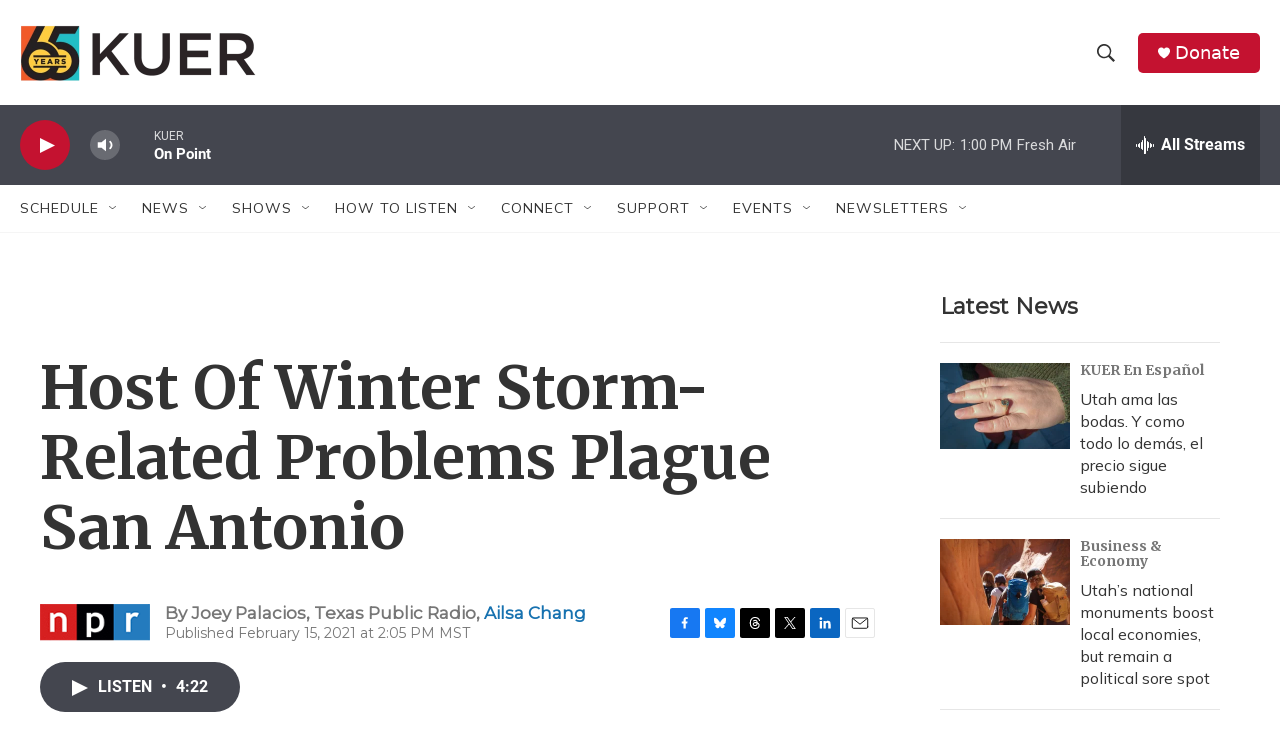

--- FILE ---
content_type: text/html; charset=utf-8
request_url: https://www.google.com/recaptcha/api2/aframe
body_size: 269
content:
<!DOCTYPE HTML><html><head><meta http-equiv="content-type" content="text/html; charset=UTF-8"></head><body><script nonce="ZjoYXJXLxoVnAm34bv28jw">/** Anti-fraud and anti-abuse applications only. See google.com/recaptcha */ try{var clients={'sodar':'https://pagead2.googlesyndication.com/pagead/sodar?'};window.addEventListener("message",function(a){try{if(a.source===window.parent){var b=JSON.parse(a.data);var c=clients[b['id']];if(c){var d=document.createElement('img');d.src=c+b['params']+'&rc='+(localStorage.getItem("rc::a")?sessionStorage.getItem("rc::b"):"");window.document.body.appendChild(d);sessionStorage.setItem("rc::e",parseInt(sessionStorage.getItem("rc::e")||0)+1);localStorage.setItem("rc::h",'1768937915751');}}}catch(b){}});window.parent.postMessage("_grecaptcha_ready", "*");}catch(b){}</script></body></html>